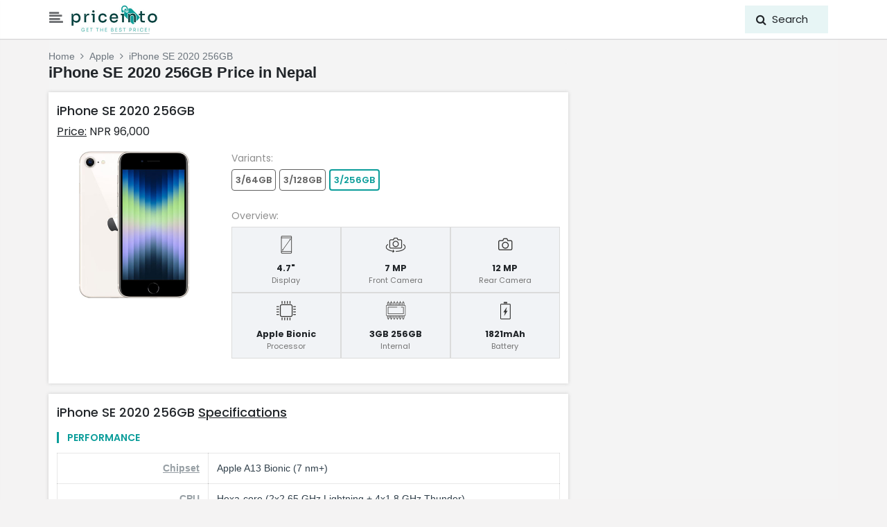

--- FILE ---
content_type: text/html; charset=UTF-8
request_url: https://priceinto.com/np/apple-iphone-se-2020-256gb/
body_size: 8366
content:

<!DOCTYPE html>
<html lang="en">
<head>
  <meta charset="utf-8">
  <title>iPhone SE 2020 256GB Specs, Features and Price in Nepal – 31st January 2026</title>
  <base href="https://priceinto.com/">
  <link rel="canonical" href="https://priceinto.com/np/apple-iphone-se-2020-256gb/">
  <link rel="icon" href="https://priceinto.com/assets/img/fav.jpg" type="image/x-icon">
  <link rel="stylesheet" href="https://priceinto.com/assets/bs-v4.4.1/css/bootstrap.min.css">
  <link rel="stylesheet" href="https://priceinto.com/assets/css/main.css">
  <link rel="stylesheet" href="https://priceinto.com/assets/css/pspecs.css?v=0.0.2">
  <link rel="stylesheet" href="https://cdnjs.cloudflare.com/ajax/libs/font-awesome/4.7.0/css/font-awesome.min.css">

  <meta name="viewport" content="width=device-width, initial-scale=1, minimum-scale=1, maximum-scale=1">
  <meta name="description" content="Findout complete iPhone SE 2020 256GB specifications, price in Nepal, release date, features, camera, variants availability in Nepal, with other indepth hardware and software details." />
  <meta name="keywords" content="iPhone SE 2020 256GB, iPhone SE 2020 256GB price in , iPhone SE 2020 256GB specs, iPhone SE 2020 256GB features, iPhone SE 2020 256GB availability, hardware details, camera details, software details" />

  <meta property="og:title" content="iPhone SE 2020 256GB Specs, Features and Price in Nepal – 31st January 2026" />
  <meta property="og:description" content="Findout complete iPhone SE 2020 256GB specifications, price in Nepal, release date, features, camera, variants availability in Nepal, with other indepth hardware and software details." />
  <meta property="og:image" content="https://priceinto.com/images/Apple-iPhone-SE-2020.jpg" />
  <meta property="og:site_name" content="Priceinto" />
  <meta property="og:type" content="website" />
  <meta property="og:url" content="https://priceinto.com/np/apple-iphone-se-2020-256gb/" />

  <link rel="stylesheet" href="https://priceinto.com/assets/swipper/swiper-bundle.min.css">
  
  
  <link rel="manifest" href="/manifest.json">
  <!-- ios support -->
  <link rel="apple-touch-icon" href="/assets/icons/icon-96x96.png">
  <meta name="apple-mobile-web-app-status-bar" content="#FFFFFF">
  <meta name="theme-color" content="#b9e1e057">

    <script type="application/ld+json">
    {
	    "@context": "http://schema.org",
	    "@type": "BreadcrumbList",
	    "itemListElement": [{
  	    "@type": "ListItem",
  	    "position": 1,
  	    "item": {
    	    "@id": "https://priceinto.com/",
    	    "name": "Mobile Prices"
  	    }
  	    },{
  	    "@type": "ListItem",
  	    "position": 2,
  	    "item": {
    	    "@id": "https://priceinto.com/np/",
    	    "name": "Nepal"
  	    }
  	    },{
  	    "@type": "ListItem",
  	    "position": 3,
  	    "item": {
    	    "@id": "https://priceinto.com/np/apple-phones-price/",
    	    "name": "Apple Mobiles"
  	    }
  		  },{
  	    "@type": "ListItem",
  	    "position": 4,
  	    "item": {
    	    "@id": "https://priceinto.com/np/apple-iphone-se-2020-256gb/",
    	    "name": "iPhone SE 2020 256GB Price in Nepal"
        }
      }]
    }
    </script>
    <script type="application/ld+json">
    {
        "@context": "http://schema.org/",
        "@type": "Product",
        "category" : "Mobiles",
        "name": "iPhone SE 2020 256GB",
        "url"  : "https://priceinto.com/np/apple-iphone-se-2020-256gb/",
        "image": "https://priceinto.com/images/Apple-iPhone-SE-2020.jpg",
        "description": "Findout complete iPhone SE 2020 256GB specifications, price in Nepal, release date, features, camera, variants availability in Nepal, with other indepth hardware and software details.",
        "sku": "iPhone_SE_2020_256GB",
        "mpn": "iPhone SE 2020 256GB",
        "model": "iPhone SE 2020 256GB",

        "brand": {
          "@type": "Brand",
          "name": "Apple"
        },
        "review": {
          "@type": "Review",
            "reviewRating": {
              "@type": "Rating",
              "ratingValue": "4",
              "bestRating": "5"
          },
          "author": {
          "@type": "Organization",
          "name": "Priceinto"
          }
       },
                "aggregateRating": {
          "@type": "AggregateRating",
          "ratingValue": "5",
          "reviewCount": "30"
        },
        "offers": {
          "@type": "Offer",
          "priceCurrency":"NPR",
          "price":"96000",
          "priceValidUntil":"Sat Jan 31 2026",
          "url":"https://priceinto.com/np/apple-iphone-se-2020-256gb/"      
        }             
    }
    </script>
    <!-- Global site tag (gtag.js) - Google Analytics -->
<script async src="https://www.googletagmanager.com/gtag/js?id=G-M9KSW680PX"></script>
<script>
	window.dataLayer = window.dataLayer || [];
	function gtag(){dataLayer.push(arguments);}
	gtag('js', new Date());
	gtag('config', 'G-M9KSW680PX');
</script>
<script type="application/javascript" src="//anymind360.com/js/12264/ats.js"></script>

</head>

<body>
<div class="wrapper" style="overflow-x: hidden !important;">

  <div id="sidebar">
    <div class="sidebar-header">
      <a href="https://priceinto.com/np/" title="Priceinto">
        <img src="assets/img/sidebar_img.jpg" class="mx-auto d-block" style="width:240px;height:auto;">
      </a>
    </div>
    <hr class="hr-style">
    <ul class="list-unstyled components">
      <li>
        <a href="#topbrands" data-toggle="collapse" aria-expanded="false"><img class="mr-2" src="assets/img/best.png" style="width:23px;height:auto;">Top Brands<span class="pull-right pr-2"><i class="fa fa-sort-desc"></i></span>
        </a>
        <ul class="collapse list-unstyled" id="topbrands">
          <li><a href="https://priceinto.com/np/samsung-phones-price/">Samsung Mobiles</a></li><li><a href="https://priceinto.com/np/xiaomi-phones-price/">Xiaomi Mobiles</a></li><li><a href="https://priceinto.com/np/apple-phones-price/">Apple Mobiles</a></li><li><a href="https://priceinto.com/np/oneplus-phones-price/">Oneplus Mobiles</a></li><li><a href="https://priceinto.com/np/oppo-phones-price/">Oppo Mobiles</a></li><li><a href="https://priceinto.com/np/vivo-phones-price/">Vivo Mobiles</a></li><li><a href="https://priceinto.com/np/realme-phones-price/">Realme Mobiles</a></li>        </ul>
      </li>
      
      <!-- <li>
        <a href="#bybudget" data-toggle="collapse" aria-expanded="false"><img class="mr-2" src="assets/img/budget.png" style="width:23px;height:auto;">Budget<span class="pull-right pr-2"><i class="fa fa-sort-desc"></i></span>
        </a>
        <ul class="collapse list-unstyled" id="bybudget"> -->
                  <!-- </ul>
      </li> -->
      
      <li><a href="https://priceinto.com/np/latest-phones/"><img class="mr-2" src="assets/img/latest.png" style="width: 25px; height: auto;">Latest Smartphones</a></li>
      <li><a href="https://priceinto.com/np/upcoming-phones/"><img class="mr-2" src="assets/img/upcoming.png" style="width: 25px; height: auto;">Upcoming Smartphone</a></li>
      <hr class="hr-style">
      <li><a href="privacypolicy/"><img class="mr-2" src="assets/img/privacy.png" style="width: 25px; height: auto;"> Privacy</a></li>
      <li><a href="contactus/"><img class="mr-3" src="assets/img/contact.png" style="width: 20px; height: auto;"> Contact Us</a></li><hr class="hr-style">
    </ul>
  </div>

  <div id="content" style="overflow-x: hidden !important;">
    <header style="margin-top: 50px;">        
      <nav class="navbar py-0 fixed-top navbar-expand-sm bg-light navbar-light align-items-center" style="z-index: 200;background-color: #fff !important; min-height: 56px;">

        <div class="container px-0 d-flex justify-content-between py-0">
          <div class="pl-3 pl-sm-0">
            <button type="button" id="sidebarCollapse" class="btn p-0">
              <i class="fa fa-align-left"></i>
            </button>
          </div>

          <div class="col pl-2 pr-0">
            <a class="navbar-brand py-0" href="https://priceinto.com/np/" title="Priceinto">
              <img src="assets/img/header_img.jpg" style="width: 130px; height: auto;">
            </a>
          </div>

          <div class="col pl-0" id="openSearch">
            <div class="searcharea">
              <span class="fa fa-search"></span>
              <span class="text">Search</span>
            </div>
          </div>
        </div>
      </nav>
    </header>

    <div id="searchModal" class="search-modal modal" style="display: none;">
      <div class="pt-2 px-0 container">
        <div class="container input-group border-bottom fixed-top px-0 py-1" style="width: 100%;">
          <div class="input-group-prepend">
          <button class="btn closeSearch" type="button">
            <i class="fa fa-arrow-left"></i>
          </button>
          </div>
          <input type="text" class="form-control search-input" id="search_text" placeholder="Search Mobiles Here..." autocomplete="off" />
          <button id="closebtn" class="mr-3" onclick="removetext()" style="display: none;"><i class="fa fa-close"></i></button>
        </div>
        <div class="search-result" id="result"></div>
      </div>
    </div>
<div class="container px-0" style="padding-top:5px;padding-bottom:5px;background-color:#f4f4f4;">
	<div class="row">
		<div class="col-md-8 my-3">
      <div class="box_top px-3 px-md-0">
        <nav aria-label="breadcrumb">
          <ol class="breadcrumb">
            <li class="breadcrumb-item text-muted"><a href="https://priceinto.com/np/">Home</a></li>
            <li class="breadcrumb-item text-muted"><a href="https://priceinto.com/np/apple-phones-price/">Apple</a></li>
            <li class="breadcrumb-item active" aria-current="page">iPhone SE 2020 256GB</li>
          </ol>
        </nav>
        <h1 class="main_hd">iPhone SE 2020 256GB Price in Nepal</h1>
      </div>
	  <section class="thm-sec">
        <h3 class="sub_hd">iPhone SE 2020 256GB</h3>
        <div class="prd_prc"><u><a href = 'https://www.wikidata.org/wiki/Q160151'>Price:</a></u>
          NPR 96,000        </div>
        <div class="row mt-3">
        	<div class="col-md-4 text-center">
        		<img src="https://priceinto.com/images/Apple-iPhone-SE-2020.jpg" class="prd_img" style="max-height:212px;">
        	</div>
        	<div class="col-md-8">
        		<div class="prd_vrnts mt-3 mt-md-0">
        			<p>Variants: </p>
        			<ul>
              <li>
                      <a href="https://priceinto.com/np/apple-iphone-se-2020/" class="">3/64GB</a>
                     </li><li>
                      <a href="https://priceinto.com/np/apple-iphone-se-2020-128gb/" class="">3/128GB</a>
                     </li><li>
                      <a href="https://priceinto.com/np/apple-iphone-se-2020-256gb/" class="active">3/256GB</a>
                     </li>        			</ul>
        		</div>
        		<div class="prd_keyspcs mt-3">
        			<p>Overview: </p>
        			<ul>
        				<li>
                  <img src="https://priceinto.com/assets/img/display-size.png">
                  <div class="txt">
                    <strong>4.7"</strong>
                    <span>Display</span>
                  </div>
                </li>
                <li>
                  <img src="https://priceinto.com/assets/img/selfie.png">
                  <div class="txt">
                    <strong>7 MP</strong>
                    <span>Front Camera</span>
                  </div>
                </li>
                <li>
                  <img src="https://priceinto.com/assets/img/rear-camera.png">
                  <div class="txt">
                    <strong>12 MP</strong>
                    <span>Rear Camera</span>
                  </div>
                </li>
                <li>
                  <img src="https://priceinto.com/assets/img/processor.png">
                  <div class="txt">
                    <strong>Apple Bionic</strong>
                    <span>Processor</span>
                  </div>
                </li>
                <li>
                  <img src="https://priceinto.com/assets/img/ram.png">
                  <div class="txt">
                    <strong>3GB 256GB</strong>
                    <span>Internal</span>
                  </div>
                </li>
                <li>
                  <img src="https://priceinto.com/assets/img/battery.png">
                  <div class="txt">
                    <strong>1821mAh</strong>
                    <span>Battery</span>
                  </div>
                </li>
        			</ul>
        		</div>
        	</div>
        </div>
      </section>

    

      <section class="thm-sec">
        <h2 class="sub_hd mb-2">iPhone SE 2020 256GB <u><a href = 'https://www.wikidata.org/wiki/Q20819677'> Specifications</a></u></h2>
        <div>
      <h3 class="_pdspcshd">PERFORMANCE</h3>
      <table class="table _pdspcstbl">
        <tbody><tr><td><u><a href="https://www.wikidata.org/wiki/Q182656">Chipset</a></u></td><td>Apple A13 Bionic (7 nm+)</td></tr><tr><td><u><a href="https://www.wikidata.org/wiki/Q5300">CPU</a></u></td><td>Hexa-core (2x2.65 GHz Lightning + 4x1.8 GHz Thunder)</td></tr><tr><td><u><a href="https://www.wikidata.org/wiki/Q183484">GPU</a></u></td><td>Apple GPU (4-core graphics)</td></tr><tr><td><u><a href="https://www.wikidata.org/wiki/Q114878317">Card</a></u></td><td>No</td></tr><tr><td><u><a href="https://www.wikidata.org/wiki/Property:P2928">Builtin</a></u></td><td>3GB 256GB</td></tr></tbody>
        </table>
      </div>        <div>
      <h3 class="_pdspcshd">DISPLAY</h3>
      <table class="table _pdspcstbl">
        <tbody><tr><td><u><a href="https://www.wikidata.org/wiki/Q54006339">Type</a></u></td><td>Retina IPS LCD capacitive touchscreen, 16M colors</td></tr><tr><td><u><a href="https://www.wikidata.org/wiki/Q861066">Screen Size</a></u></td><td>4.7 inches, 60.9 cm2 (~65.4% screen-to-body ratio)</td></tr><tr><td><u><a href="https://www.wikidata.org/wiki/Q12538706">Resolution</a></u></td><td>750 x 1334 pixels, 16:9 ratio (~326 ppi density)</td></tr></tbody>
        </table>
      </div>        <div>
      <h3 class="_pdspcshd">BUILD</h3>
      <table class="table _pdspcstbl">
        <tbody><tr><td><u><a href="https://www.wikidata.org/wiki/Q322481">Dimensions</a></u></td><td>138.4 x 67.3 x 7.3 mm (5.45 x 2.65 x 0.29 in)</td></tr><tr><td><u><a href="https://www.wikidata.org/wiki/Q25288">Weight</a></u></td><td>148 g (5.22 oz)</td></tr><tr><td><u><a href="https://www.wikidata.org/wiki/Q2712957">Protection</a></u></td><td>Ion-strengthened glass, oleophobic coating  <br> Wide color gamut <br> True-tone <br> 625 nits max brightness (advertised)</td></tr><tr><td><u><a href="https://www.wikidata.org/wiki/Q1075">Color</a></u></td><td>Black, White, Red</td></tr></tbody>
        </table>
      </div>        <div>
      <h3 class="_pdspcshd">REAR CAMERA</h3>
      <table class="table _pdspcstbl">
        <tbody><tr><td>Single</td><td>12 MP, f/1.8 (wide), PDAF, OIS</td></tr><tr><td><u><a href="https://www.wikidata.org/wiki/Q42328676">Features</a></u></td><td>Dual-LED dual-tone flash, HDR</td></tr><tr><td><u><a href="https://www.wikidata.org/wiki/Q42328676">Video</a></u></td><td>2160p@24/30/60fps, 1080p@30/60/120/240fps, HDR, OIS, stereo sound rec.</td></tr></tbody>
        </table>
      </div>        <div>
      <h3 class="_pdspcshd">SELFIE CAMERA</h3>
      <table class="table _pdspcstbl">
        <tbody><tr><td>Single</td><td>7 MP, f/2.2</td></tr><tr><td><u><a href="https://www.wikidata.org/wiki/Q12068677">Features</a></u></td><td>Face detection, HDR, panorama</td></tr><tr><td><u><a href="https://www.wikidata.org/wiki/Q12068677">Video</a></u></td><td>1080p@30fps; gyro-EIS</td></tr></tbody>
        </table>
      </div>        <div>
      <h3 class="_pdspcshd">BATTERY</h3>
      <table class="table _pdspcstbl">
        <tbody><tr><td><u><a href="https://www.wikidata.org/wiki/Q42378">USB</a></u></td><td>2.0, proprietary reversible connector</td></tr><tr><td><u><a href="https://www.wikidata.org/wiki/Q267298">Battery</a></u></td><td>Non-removable Li-Ion 1821 mAh battery (6.96 Wh)</td></tr><tr><td><u><a href="https://www.wikidata.org/wiki/Q11388109">Fast Charging</a></u></td><td>	Fast charging 18W, 50% in 30 min (advertised) <br> Qi wireless charging</td></tr></tbody>
        </table>
      </div>        <div>
      <h3 class="_pdspcshd">GENERAL</h3>
      <table class="table _pdspcstbl">
        <tbody><tr><td><u><a href="https://www.wikidata.org/wiki/Q535695">Technology</a></u></td><td>GSM / CDMA / HSPA / EVDO / LTE</td></tr><tr><td><u><a href="https://www.wikidata.org/wiki/Q230110">Sim</a></u></td><td>Nano-SIM and/or eSIM <br> 	IP67 dust/water resistant (up to 1m for 30 mins) <br> Apple Pay (Visa, MasterCard, AMEX certified)</td></tr><tr><td><u><a href="https://www.wikidata.org/wiki/Q9135">OS</a></u></td><td>iOS 13</td></tr><tr><td><u><a href="https://www.wikidata.org/wiki/Q212607">WLAN</a></u></td><td>Wi-Fi 802.11 a/b/g/n/ac/ax, dual-band, hotspot</td></tr><tr><td><u><a href="https://www.wikidata.org/wiki/Q39531">Bluetoth</a></u></td><td>5.0, A2DP, LE</td></tr><tr><td><u><a href="https://www.wikidata.org/wiki/Q18822">GPS</a></u></td><td>Yes, with A-GPS, GLONASS</td></tr><tr><td><u><a href="https://www.wikidata.org/wiki/Q273353">NFC</a></u></td><td>Yes</td></tr><tr><td><u><a href="https://www.wikidata.org/wiki/Q872">Radio</a></u></td><td>No</td></tr><tr><td><u><a href="https://www.wikidata.org/wiki/Q167676">Sensor</a></u></td><td>Fingerprint (front-mounted), accelerometer, proximity, gyro, compass, barometer</td></tr></tbody>
        </table>
      </div>      </section>

          <section class="thm-sec">
        <h2 class="sub_hd">Apple Latest Mobiles</h2>
        <div class="swiper-container swiper-container-horizontal swiper mt-3">
           <ul class="swiper-wrapper list-unstyled">
           	   <li class="swiper-slide swiper-slide-prdct">
    <div class='prdct-card thm-prdct-card' onclick="location = 'https://priceinto.com/np/apple-iphone-12-pro-max/'">
    <a href='https://priceinto.com/np/apple-iphone-12-pro-max/' title='iPhone 12 Pro Max'>
        <img loading='lazy' class='prdct-img lazyload' src='https://priceinto.com/assets/img/placeholder.jpg' data-src='https://priceinto.com/images/Apple-iPhone-12-Pro-Max.jpg' alt='iPhone 12 Pro Max'>
    </a>
    <div class='card-body pb-0'>
      <h3 class='prdct-name'>
          <a href='https://priceinto.com/np/apple-iphone-12-pro-max/' title='iPhone 12 Pro Max Price in Nepal'>iPhone 12 Pro Max</a>
      </h3>
      <div class='prdct-price'>NPR 179,900</div>
    </div>  </div>
</li><li class="swiper-slide swiper-slide-prdct">
    <div class='prdct-card thm-prdct-card' onclick="location = 'https://priceinto.com/np/apple-iphone-12-pro/'">
    <a href='https://priceinto.com/np/apple-iphone-12-pro/' title='iPhone 12 Pro'>
        <img loading='lazy' class='prdct-img lazyload' src='https://priceinto.com/assets/img/placeholder.jpg' data-src='https://priceinto.com/images/Apple-iPhone-12-Pro.jpg' alt='iPhone 12 Pro'>
    </a>
    <div class='card-body pb-0'>
      <h3 class='prdct-name'>
          <a href='https://priceinto.com/np/apple-iphone-12-pro/' title='iPhone 12 Pro Price in Nepal'>iPhone 12 Pro</a>
      </h3>
      <div class='prdct-price'>NPR 163,300</div>
    </div>  </div>
</li><li class="swiper-slide swiper-slide-prdct">
    <div class='prdct-card thm-prdct-card' onclick="location = 'https://priceinto.com/np/apple-iphone-12/'">
    <a href='https://priceinto.com/np/apple-iphone-12/' title='iPhone 12'>
        <img loading='lazy' class='prdct-img lazyload' src='https://priceinto.com/assets/img/placeholder.jpg' data-src='https://priceinto.com/images/Apple-iPhone-12.jpg' alt='iPhone 12'>
    </a>
    <div class='card-body pb-0'>
      <h3 class='prdct-name'>
          <a href='https://priceinto.com/np/apple-iphone-12/' title='iPhone 12 Price in Nepal'>iPhone 12</a>
      </h3>
      <div class='prdct-price'>NPR 126,900</div>
    </div>  </div>
</li><li class="swiper-slide swiper-slide-prdct">
    <div class='prdct-card thm-prdct-card' onclick="location = 'https://priceinto.com/np/apple-iphone-12-mini/'">
    <a href='https://priceinto.com/np/apple-iphone-12-mini/' title='iPhone 12 Mini'>
        <img loading='lazy' class='prdct-img lazyload' src='https://priceinto.com/assets/img/placeholder.jpg' data-src='https://priceinto.com/images/Apple-iPhone-12-Mini.jpg' alt='iPhone 12 Mini'>
    </a>
    <div class='card-body pb-0'>
      <h3 class='prdct-name'>
          <a href='https://priceinto.com/np/apple-iphone-12-mini/' title='iPhone 12 Mini Price in Nepal'>iPhone 12 Mini</a>
      </h3>
      <div class='prdct-price'>NPR 112,900</div>
    </div>  </div>
</li><li class="swiper-slide swiper-slide-prdct">
    <div class='prdct-card thm-prdct-card' onclick="location = 'https://priceinto.com/np/apple-iphone-11-pro-max/'">
    <a href='https://priceinto.com/np/apple-iphone-11-pro-max/' title='iPhone 11 Pro Max'>
        <img loading='lazy' class='prdct-img lazyload' src='https://priceinto.com/assets/img/placeholder.jpg' data-src='https://priceinto.com/images/Apple-iPhone-11-Pro-Max.jpg' alt='iPhone 11 Pro Max'>
    </a>
    <div class='card-body pb-0'>
      <h3 class='prdct-name'>
          <a href='https://priceinto.com/np/apple-iphone-11-pro-max/' title='iPhone 11 Pro Max Price in Nepal'>iPhone 11 Pro Max</a>
      </h3>
      <div class='prdct-price'>NPR 162,000</div>
    </div>  </div>
</li><li class="swiper-slide swiper-slide-prdct">
    <div class='prdct-card thm-prdct-card' onclick="location = 'https://priceinto.com/np/apple-iphone-11-pro/'">
    <a href='https://priceinto.com/np/apple-iphone-11-pro/' title='iPhone 11 Pro'>
        <img loading='lazy' class='prdct-img lazyload' src='https://priceinto.com/assets/img/placeholder.jpg' data-src='https://priceinto.com/images/Apple-iPhone-11-Pro.jpg' alt='iPhone 11 Pro'>
    </a>
    <div class='card-body pb-0'>
      <h3 class='prdct-name'>
          <a href='https://priceinto.com/np/apple-iphone-11-pro/' title='iPhone 11 Pro Price in Nepal'>iPhone 11 Pro</a>
      </h3>
      <div class='prdct-price'>NPR 148,000</div>
    </div>  </div>
</li><li class="swiper-slide swiper-slide-prdct">
    <div class='prdct-card thm-prdct-card' onclick="location = 'https://priceinto.com/np/apple-iphone-11/'">
    <a href='https://priceinto.com/np/apple-iphone-11/' title='iPhone 11'>
        <img loading='lazy' class='prdct-img lazyload' src='https://priceinto.com/assets/img/placeholder.jpg' data-src='https://priceinto.com/images/Apple-iPhone-11.jpg' alt='iPhone 11'>
    </a>
    <div class='card-body pb-0'>
      <h3 class='prdct-name'>
          <a href='https://priceinto.com/np/apple-iphone-11/' title='iPhone 11 Price in Nepal'>iPhone 11</a>
      </h3>
      <div class='prdct-price'>NPR 99,000</div>
    </div>  </div>
</li><li class="swiper-slide swiper-slide-prdct">
    <div class='prdct-card thm-prdct-card' onclick="location = 'https://priceinto.com/np/apple-iphone-x/'">
    <a href='https://priceinto.com/np/apple-iphone-x/' title='iPhone X'>
        <img loading='lazy' class='prdct-img lazyload' src='https://priceinto.com/assets/img/placeholder.jpg' data-src='https://priceinto.com/images/Apple-iPhone-X.jpg' alt='iPhone X'>
    </a>
    <div class='card-body pb-0'>
      <h3 class='prdct-name'>
          <a href='https://priceinto.com/np/apple-iphone-x/' title='iPhone X Price in Nepal'>iPhone X</a>
      </h3>
      <div class='prdct-price'>NPR 146,000</div>
    </div>  </div>
</li><li class="swiper-slide swiper-slide-prdct">
    <div class='prdct-card thm-prdct-card' onclick="location = 'https://priceinto.com/np/apple-iphone-xs-max/'">
    <a href='https://priceinto.com/np/apple-iphone-xs-max/' title='iPhone XS Max'>
        <img loading='lazy' class='prdct-img lazyload' src='https://priceinto.com/assets/img/placeholder.jpg' data-src='https://priceinto.com/images/Apple-iPhone-XS-Max.jpg' alt='iPhone XS Max'>
    </a>
    <div class='card-body pb-0'>
      <h3 class='prdct-name'>
          <a href='https://priceinto.com/np/apple-iphone-xs-max/' title='iPhone XS Max Price in Nepal'>iPhone XS Max</a>
      </h3>
      <div class='prdct-price'>NPR 159,000</div>
    </div>  </div>
</li><li class="swiper-slide swiper-slide-prdct">
    <div class='prdct-card thm-prdct-card' onclick="location = 'https://priceinto.com/np/apple-iphone-xs/'">
    <a href='https://priceinto.com/np/apple-iphone-xs/' title='iPhone XS'>
        <img loading='lazy' class='prdct-img lazyload' src='https://priceinto.com/assets/img/placeholder.jpg' data-src='https://priceinto.com/images/Apple-iPhone-XS.jpg' alt='iPhone XS'>
    </a>
    <div class='card-body pb-0'>
      <h3 class='prdct-name'>
          <a href='https://priceinto.com/np/apple-iphone-xs/' title='iPhone XS Price in Nepal'>iPhone XS</a>
      </h3>
      <div class='prdct-price'>NPR 139,000</div>
    </div>  </div>
</li>           </ul>
           <div class="swiper-button-next swiper-button-next-horizontal"></div>
           <div class="swiper-button-prev swiper-button-prev-horizontal"></div>
        </div>

        <div class="BottomLinkViewAll">
          <a title="Apple Latest Mobiles Price in Nepal" class="link" href="https://priceinto.com/np/apple-phones-price/">View All <i class="fa fa-angle-right"></i></a>
        </div>
      </section>
    
		</div>
		<div class="col-md-4">
		</div>
	</div>	
</div>

<div class="cn-fotr thm-sec">
  <div class="container py-2 px-0">
    <div class="row">
              <div class="col-md-3 col-6 py-2">
          <ul>
                          <li>
                <a href="https://priceinto.com/ar/">
                  <img src="https://priceinto.com/assets/icons/flg/ar.svg">
                  Priceinto Argentina                </a>
              </li>
                          <li>
                <a href="https://priceinto.com/au/">
                  <img src="https://priceinto.com/assets/icons/flg/au.svg">
                  Priceinto Australia                 </a>
              </li>
                          <li>
                <a href="https://priceinto.com/at/">
                  <img src="https://priceinto.com/assets/icons/flg/at.svg">
                  Priceinto Austria                </a>
              </li>
                          <li>
                <a href="https://priceinto.com/bh/">
                  <img src="https://priceinto.com/assets/icons/flg/bh.svg">
                  Priceinto Bahrain                </a>
              </li>
                          <li>
                <a href="https://priceinto.com/bd/">
                  <img src="https://priceinto.com/assets/icons/flg/bd.svg">
                  Priceinto Bangladesh (BD)                </a>
              </li>
                          <li>
                <a href="https://priceinto.com/be/">
                  <img src="https://priceinto.com/assets/icons/flg/be.svg">
                  Priceinto Belgium                </a>
              </li>
                          <li>
                <a href="https://priceinto.com/br/">
                  <img src="https://priceinto.com/assets/icons/flg/br.svg">
                  Priceinto Brasil                </a>
              </li>
                          <li>
                <a href="https://priceinto.com/ca/">
                  <img src="https://priceinto.com/assets/icons/flg/ca.svg">
                  Priceinto Canada                </a>
              </li>
                          <li>
                <a href="https://priceinto.com/cn/">
                  <img src="https://priceinto.com/assets/icons/flg/cn.svg">
                  Priceinto China                </a>
              </li>
                          <li>
                <a href="https://priceinto.com/hr/">
                  <img src="https://priceinto.com/assets/icons/flg/hr.svg">
                  Priceinto Croatia                </a>
              </li>
                          <li>
                <a href="https://priceinto.com/cy/">
                  <img src="https://priceinto.com/assets/icons/flg/cy.svg">
                  Priceinto Cyprus                </a>
              </li>
                          <li>
                <a href="https://priceinto.com/dk/">
                  <img src="https://priceinto.com/assets/icons/flg/dk.svg">
                  Priceinto Denmark                </a>
              </li>
                          <li>
                <a href="https://priceinto.com/ee/">
                  <img src="https://priceinto.com/assets/icons/flg/ee.svg">
                  Priceinto Estonia                </a>
              </li>
                          <li>
                <a href="https://priceinto.com/fi/">
                  <img src="https://priceinto.com/assets/icons/flg/fi.svg">
                  Priceinto Finland                </a>
              </li>
                          <li>
                <a href="https://priceinto.com/fr/">
                  <img src="https://priceinto.com/assets/icons/flg/fr.svg">
                  Priceinto France                </a>
              </li>
                          <li>
                <a href="https://priceinto.com/de/">
                  <img src="https://priceinto.com/assets/icons/flg/de.svg">
                  Priceinto Germany                </a>
              </li>
                      </ul>
        </div>
              <div class="col-md-3 col-6 py-2">
          <ul>
                          <li>
                <a href="https://priceinto.com/gh/">
                  <img src="https://priceinto.com/assets/icons/flg/gh.svg">
                  Priceinto Ghana                </a>
              </li>
                          <li>
                <a href="https://priceinto.com/gr/">
                  <img src="https://priceinto.com/assets/icons/flg/gr.svg">
                  Priceinto Greece                </a>
              </li>
                          <li>
                <a href="https://priceinto.com/hk/">
                  <img src="https://priceinto.com/assets/icons/flg/hk.svg">
                  Priceinto Hong Kong                </a>
              </li>
                          <li>
                <a href="https://priceinto.com/in/">
                  <img src="https://priceinto.com/assets/icons/flg/in.svg">
                  Priceinto India                </a>
              </li>
                          <li>
                <a href="https://priceinto.com/ie/">
                  <img src="https://priceinto.com/assets/icons/flg/ie.svg">
                  Priceinto Ireland                </a>
              </li>
                          <li>
                <a href="https://priceinto.com/jp/">
                  <img src="https://priceinto.com/assets/icons/flg/jp.svg">
                  Priceinto Japan                </a>
              </li>
                          <li>
                <a href="https://priceinto.com/jo/">
                  <img src="https://priceinto.com/assets/icons/flg/jo.svg">
                  Priceinto Jordan                </a>
              </li>
                          <li>
                <a href="https://priceinto.com/ke/">
                  <img src="https://priceinto.com/assets/icons/flg/ke.svg">
                  Priceinto Kenya                </a>
              </li>
                          <li>
                <a href="https://priceinto.com/kw/">
                  <img src="https://priceinto.com/assets/icons/flg/kw.svg">
                  Priceinto Kuwait                </a>
              </li>
                          <li>
                <a href="https://priceinto.com/ly/">
                  <img src="https://priceinto.com/assets/icons/flg/ly.svg">
                  Priceinto Libya                </a>
              </li>
                          <li>
                <a href="https://priceinto.com/lu/">
                  <img src="https://priceinto.com/assets/icons/flg/lu.svg">
                  Priceinto Luxembourg                </a>
              </li>
                          <li>
                <a href="https://priceinto.com/my/">
                  <img src="https://priceinto.com/assets/icons/flg/my.svg">
                  Priceinto Malaysia                </a>
              </li>
                          <li>
                <a href="https://priceinto.com/mx/">
                  <img src="https://priceinto.com/assets/icons/flg/mx.svg">
                  Priceinto México                </a>
              </li>
                          <li>
                <a href="https://priceinto.com/md/">
                  <img src="https://priceinto.com/assets/icons/flg/md.svg">
                  Priceinto Moldova                </a>
              </li>
                          <li>
                <a href="https://priceinto.com/ma/">
                  <img src="https://priceinto.com/assets/icons/flg/ma.svg">
                  Priceinto Morocco                </a>
              </li>
                          <li>
                <a href="https://priceinto.com/np/">
                  <img src="https://priceinto.com/assets/icons/flg/np.svg">
                  Priceinto Nepal                </a>
              </li>
                      </ul>
        </div>
              <div class="col-md-3 col-6 py-2">
          <ul>
                          <li>
                <a href="https://priceinto.com/nl/">
                  <img src="https://priceinto.com/assets/icons/flg/nl.svg">
                  Priceinto Netherlands                </a>
              </li>
                          <li>
                <a href="https://priceinto.com/nz/">
                  <img src="https://priceinto.com/assets/icons/flg/nz.svg">
                  Priceinto New Zealand                </a>
              </li>
                          <li>
                <a href="https://priceinto.com/ng/">
                  <img src="https://priceinto.com/assets/icons/flg/ng.svg">
                  Priceinto Nigeria                </a>
              </li>
                          <li>
                <a href="https://priceinto.com/no/">
                  <img src="https://priceinto.com/assets/icons/flg/no.svg">
                  Priceinto Norway                </a>
              </li>
                          <li>
                <a href="https://priceinto.com/om/">
                  <img src="https://priceinto.com/assets/icons/flg/om.svg">
                  Priceinto Oman                </a>
              </li>
                          <li>
                <a href="https://priceinto.com/pk/">
                  <img src="https://priceinto.com/assets/icons/flg/pk.svg">
                  Priceinto Pakistan                </a>
              </li>
                          <li>
                <a href="https://priceinto.com/ph/">
                  <img src="https://priceinto.com/assets/icons/flg/ph.svg">
                  Priceinto Philippines                </a>
              </li>
                          <li>
                <a href="https://priceinto.com/pl/">
                  <img src="https://priceinto.com/assets/icons/flg/pl.svg">
                  Priceinto Poland                </a>
              </li>
                          <li>
                <a href="https://priceinto.com/pt/">
                  <img src="https://priceinto.com/assets/icons/flg/pt.svg">
                  Priceinto Portugal                </a>
              </li>
                          <li>
                <a href="https://priceinto.com/qa/">
                  <img src="https://priceinto.com/assets/icons/flg/qa.svg">
                  Priceinto Qatar                </a>
              </li>
                          <li>
                <a href="https://priceinto.com/ro/">
                  <img src="https://priceinto.com/assets/icons/flg/ro.svg">
                  Priceinto Romania                </a>
              </li>
                          <li>
                <a href="https://priceinto.com/ru/">
                  <img src="https://priceinto.com/assets/icons/flg/ru.svg">
                  Priceinto Russia                </a>
              </li>
                          <li>
                <a href="https://priceinto.com/sa/">
                  <img src="https://priceinto.com/assets/icons/flg/sa.svg">
                  Priceinto Saudi Arabia (KSA)                </a>
              </li>
                          <li>
                <a href="https://priceinto.com/rs/">
                  <img src="https://priceinto.com/assets/icons/flg/rs.svg">
                  Priceinto Serbia                </a>
              </li>
                          <li>
                <a href="https://priceinto.com/sg/">
                  <img src="https://priceinto.com/assets/icons/flg/sg.svg">
                  Priceinto Singapore                </a>
              </li>
                          <li>
                <a href="https://priceinto.com/sk/">
                  <img src="https://priceinto.com/assets/icons/flg/sk.svg">
                  Priceinto Slovakia                </a>
              </li>
                      </ul>
        </div>
              <div class="col-md-3 col-6 py-2">
          <ul>
                          <li>
                <a href="https://priceinto.com/za/">
                  <img src="https://priceinto.com/assets/icons/flg/za.svg">
                  Priceinto South Africa                </a>
              </li>
                          <li>
                <a href="https://priceinto.com/kr/">
                  <img src="https://priceinto.com/assets/icons/flg/kr.svg">
                  Priceinto South Korea                </a>
              </li>
                          <li>
                <a href="https://priceinto.com/es/">
                  <img src="https://priceinto.com/assets/icons/flg/es.svg">
                  Priceinto Spain                </a>
              </li>
                          <li>
                <a href="https://priceinto.com/lk/">
                  <img src="https://priceinto.com/assets/icons/flg/lk.svg">
                  Priceinto Sri Lanka                </a>
              </li>
                          <li>
                <a href="https://priceinto.com/se/">
                  <img src="https://priceinto.com/assets/icons/flg/se.svg">
                  Priceinto Sweden                </a>
              </li>
                          <li>
                <a href="https://priceinto.com/ch/">
                  <img src="https://priceinto.com/assets/icons/flg/ch.svg">
                  Priceinto Switzerland                </a>
              </li>
                          <li>
                <a href="https://priceinto.com/tw/">
                  <img src="https://priceinto.com/assets/icons/flg/tw.svg">
                  Priceinto Taiwan                </a>
              </li>
                          <li>
                <a href="https://priceinto.com/tz/">
                  <img src="https://priceinto.com/assets/icons/flg/tz.svg">
                  Priceinto Tanzania                </a>
              </li>
                          <li>
                <a href="https://priceinto.com/tr/">
                  <img src="https://priceinto.com/assets/icons/flg/tr.svg">
                  Priceinto Türkiye                </a>
              </li>
                          <li>
                <a href="https://priceinto.com/th/">
                  <img src="https://priceinto.com/assets/icons/flg/th.svg">
                  Priceinto Thailand                </a>
              </li>
                          <li>
                <a href="https://priceinto.com/tn/">
                  <img src="https://priceinto.com/assets/icons/flg/tn.svg">
                  Priceinto Tunisia                </a>
              </li>
                          <li>
                <a href="https://priceinto.com/ae/">
                  <img src="https://priceinto.com/assets/icons/flg/ae.svg">
                  Priceinto UAE (Dubai)                </a>
              </li>
                          <li>
                <a href="https://priceinto.com/ua/">
                  <img src="https://priceinto.com/assets/icons/flg/ua.svg">
                  Priceinto Ukraine                </a>
              </li>
                          <li>
                <a href="https://priceinto.com/gb/">
                  <img src="https://priceinto.com/assets/icons/flg/gb.svg">
                  Priceinto United Kingdom (UK)                </a>
              </li>
                          <li>
                <a href="https://priceinto.com/us/">
                  <img src="https://priceinto.com/assets/icons/flg/us.svg">
                  Priceinto USA                </a>
              </li>
                      </ul>
        </div>
          </div>
  </div>
</div>

<div style="overflow: hidden !important;">
    <footer class="pb-3" style="margin-bottom: -20px;">
  <div style="background-color:#008d8a;padding:20px 0px;">
    <div class="container pb-3">
      <div class="row">
        <div class="col-10 col-lg-4 col-md-6 mx-auto mt-4 sm-mb-30 md-mb-30 segment-col sec">
          <p class="text-white h5">Priceinto</p>
          <div class="row">
            <div class="col-6">
              <ul>
              	<li><a href='https://priceinto.com/np/samsung-phones-price/'>Samsung</a></li>
              	<li><a href='https://priceinto.com/np/xiaomi-phones-price/'>Xiaomi</a></li>
              	<li><a href='https://priceinto.com/np/apple-phones-price/'>Apple</a></li>
              	<li><a href='https://priceinto.com/np/oneplus-phones-price/'>Oneplus</a></li>
              	<li><a href='https://priceinto.com/np/oppo-phones-price/'>Oppo</a></li>
              </ul>
            </div>
            <div class="col-6">
              <ul>
              	<li><a href='https://priceinto.com/np/vivo-phones-price/'>Vivo</a></li>
                <li><a href='https://priceinto.com/np/realme-phones-price/'>Realme</a></li>
                <li><a href='https://priceinto.com/np/tecno-phones-price/'>Tecno</a></li>
                <li><a href='https://priceinto.com/np/infinix-phones-price/'>Infinix</a></li>
                <li><a href='https://priceinto.com/np/nokia-phones-price/'>Nokia</a></li>
              </ul>
            </div>
          </div>
        </div>
        <div class="col-4 col-lg-2 col-md-3 mx-auto mt-4 sm-mb-30 md-mb-30 segment-col segment-two segment-two-sm">
          <p class="text-white h5">Site Links</p>
          <ul>
            <li><a href="aboutus/">About Us</a></li>
            <li><a href="contactus/">Contact Us</a></li>
            <li><a href="privacypolicy/">Privacy Policy</a></li>
          </ul>
        </div>
        <div class="col-7 col-lg-3 col-md-6 mx-auto mt-4 sm-mb-30 md-mb-30 segment-col segment-two segment-three-md">
          <div class="segment-four mx-auto" style="width: 80%;">
            <p class="h5 text-white">Contact</p>
            <div class="text-white mb-3">
              <ul>
                <li class="">Business Inquery:</li>
                <li style="margin-top: -12px;"><a href="/cdn-cgi/l/email-protection#6f0d1a1c06010a1c1c2f1f1d060c0a06011b00410c0002">business(@)priceinto.com</a></li>
                <li class="">Help & Support:</li>
                <li style="margin-top: -12px;"><a href="/cdn-cgi/l/email-protection#2a4945445e4b495e6a5a5843494f43445e4504494547">contact(@)priceinto.com</a></li>
              </ul>
            </div>
          </div>
        </div>
        <div class="col-11 col-lg-3 col-md-6 mx-auto mt-4 sm-mb-30 md-mb-30 segment-col segment-two">
          <p class="text-white h5">Follow Us</p>
          <p class="segment-p">Please follow us on Our Social Media Profiles</p>
          <a href="https://www.facebook.com/priceinto/" target="_blank" class="ml-1 segment-three-a f"><i class="fa fa-facebook-f segment-three-a-i" style="margin-left: 2.5px;"></i></a>
          <a href="#" class="ml-1 segment-three-a y"><i class="fa fa-youtube segment-three-a-i"></i></a>
          <a href="#" class="ml-1 segment-three-a y"><i class="fa fa-twitter segment-three-a-i"></i></a>
        </div>
      </div>
    </div>
  </div>
  <div class="col-12 text-center pt-2 pb-3 segment-p cc-segment" style="background-color:#007674 !important;">Copyright © Priceinto 2026    <p>Product of <b>PUBMATRIX TECHNOLOGIES</b></p>
  </div>
</footer></div>

</div>
</div>
<div class="overlay"></div>

<script data-cfasync="false" src="/cdn-cgi/scripts/5c5dd728/cloudflare-static/email-decode.min.js"></script><script src="https://ajax.googleapis.com/ajax/libs/jquery/3.4.1/jquery.min.js"></script>
<script src="assets/bs-v4.4.1/js/bootstrap.min.js"></script>
<script src="https://priceinto.com/assets/swipper/swiper-bundle.min.js"></script>

<script>
  $(document).ready(function()
  {
    new Swiper(".swiper-container-horizontal", { slidesPerView: "auto", spaceBetween: 0, freeMode: true}),

    new Swiper(".swiper-container-horizontal", {
      slidesPerView: "auto",
      spaceBetween: 0,
      slidesPerGroup: 3,
      loop: !1,
      keyboardControl: !0,
      grabCursor: !0,
      loopFillGroupWithBlank: !0,
      navigation: { nextEl: ".swiper-button-next-horizontal", prevEl: ".swiper-button-prev-horizontal" },
      });
  });

  var modal=document.getElementById("searchModal");
  var btn=document.getElementById("openSearch");
  var span=document.getElementsByClassName("closeSearch")[0];
  btn.onclick=function()
  {
     modal.style.display="block";
     document.getElementById("search_text").focus();
  }
  span.onclick=function()
  {
     modal.style.display="none";
  }

$(document).ready(function()
{
  load_data();
  function load_data(query)
  {
    $.ajax({
      url:"include/search-backend.php?iso=np",
      method:"post",
      data:{query:query},
      success:function(data)
      {
        $('#result').html(data);
      }
    });
  }

  $('#search_text').keyup(function(){
    var search = $(this).val();
    document.getElementById('result').style.display = 'block';
    if(search != '')
    {
      load_data(search);
      document.getElementById('closebtn').style.display = 'block';
    }
    else
    {
      load_data();  
      document.getElementById('closebtn').style.display = 'none';    
    }
  });
});

$(document).ready(function(){
$('._pdfullsmrybtn').click(function()
{
    $('#pdsmry_txt').toggleClass('showfsmry');

    $(this).find('span').text(function(i, text){
        return text === "Read More " ? "Read Less " : "Read More ";
      });                                
    $(this).find('i').toggleClass('fa-angle-down fa-angle-up'); 

});
});

function removetext()
{
  document.getElementById('search_text').value = '';
  document.getElementById('result').style.display = 'none';
  document.getElementById('closebtn').style.display = 'none';
}

if ("loading" in HTMLImageElement.prototype)
{
    var images = document.querySelectorAll('img[loading="lazy"]');
    var sources = document.querySelectorAll("source[data-srcset]");
    sources.forEach(function (source)
    {
        source.srcset = source.dataset.srcset;
    });
    images.forEach(function (img)
    {
        img.src = img.dataset.src;
    });
}
else
{
    var script = document.createElement("script");
    script.src = "assets/js/lazysizes.min.js";
    document.body.appendChild(script);
}

$(document).ready(function(){$("#dismiss, .overlay").on("click",function(){$("#sidebar").removeClass("active"),$(".overlay").removeClass("active")}),$("#sidebarCollapse").on("click",function(){$("#sidebar").addClass("active"),$(".overlay").addClass("active"),$(".collapse.in").toggleClass("in"),$("a[aria-expanded=true]").attr("aria-expanded","false")
})})
</script>
<script src="/assets/js/app.js"></script>
<script defer src="https://static.cloudflareinsights.com/beacon.min.js/vcd15cbe7772f49c399c6a5babf22c1241717689176015" integrity="sha512-ZpsOmlRQV6y907TI0dKBHq9Md29nnaEIPlkf84rnaERnq6zvWvPUqr2ft8M1aS28oN72PdrCzSjY4U6VaAw1EQ==" data-cf-beacon='{"version":"2024.11.0","token":"e786255e2c814402a97f0e6705b6871e","r":1,"server_timing":{"name":{"cfCacheStatus":true,"cfEdge":true,"cfExtPri":true,"cfL4":true,"cfOrigin":true,"cfSpeedBrain":true},"location_startswith":null}}' crossorigin="anonymous"></script>
</body>
</html>

--- FILE ---
content_type: text/css
request_url: https://priceinto.com/assets/css/pspecs.css?v=0.0.2
body_size: 406
content:
    .prd_prc .expctd
    {
      font-size: 11px;
      color: #949494;
      margin-left: 5px;
    }
    .prd_vrnts p, .prd_keyspcs p
  	{
  		color: #909090;
      margin-bottom: 5px;
      font-size: 14px;
  	}
  	.prd_vrnts ul
  	{
  		list-style: none;
  		margin-bottom: 0px;
  		padding: 0px;
  	}
  	.prd_vrnts ul li
  	{
  		margin: 0 5px 10px 0;
  		display: inline-block;
  	}
  	.prd_vrnts ul li a.active
  	{
  		background: #fff;
        border: 2px solid #0b9d9a;
        color: #0b9d9a;
        padding: 4px 5px;
  	}
  	.prd_vrnts ul li a:hover
  	{
        border-color: #0b9d9a;
        color: #0b9d9a;
  	}
  	.prd_vrnts ul li a
  	{
  		border-radius: 4px;
        font-weight: 600;
        border: 1px solid #606060;
        color: #606060;
        cursor: pointer;
        display: block;
        padding: 5px;
        font-size: 13px;
  	}
  	/*keyspecs*/
  	.prd_keyspcs ul
  	{
  		display: flex;
        flex-wrap: wrap;
        background-color: #f1f3f6;
        font-size: 12.5px;
        list-style: none;
        padding: 0px;
  	}
  	.prd_keyspcs ul li
  	{
  		border: 1px solid #dbdbdb;
        flex: 0 33.333%;
        padding: 0.6rem 0.5rem;
        align-items: center;
        text-align: center;
  	}
  	.prd_keyspcs ul li img
  	{
        width: 30px;
        height: auto;
    }
    .prd_keyspcs ul li .txt
    {
        display: flex;
        flex-direction: column;
        align-items: center;
        margin: 10px 0 0;
    }
    .prd_keyspcs ul li .txt span
    {
        color: #747474;
        font-size: 11px;
    }
    ._pdsmry_txt_half
    {
      height: 120px;
      overflow: hidden;
      font-size: 13.5px;
    }
    .showfsmry
    {
      height: auto;
      overflow: auto;
    }
    ._pdfullsmrybtn
    {
      font-weight: 500;
      font-size: 14px;
      color: #0b9d9a;
      text-align: right;
      cursor: pointer;
    }
    /*spctable*/
    ._pdspcshd
    {
      font-weight: 600;
      font-size: 14px;
      margin-top: 18px;
      margin-bottom: 14px;
      border-left: 3px solid #0b9d9a;
      padding-left: 12px;
      color: #0b9d9a;
    }
    ._pdspcstbl
    {
      font-family: Arial;
      margin-bottom: 5px;
    }
    ._pdspcstbl td:first-child
    {
      width: auto;
      color: rgba(48,63,74,.5);
      font-weight: 600;
      text-align: right;
    }
    ._pdspcstbl td
    {
      width: 70%;
      color: #303f4a;
      font-size: 14px;
      line-height: 19px;
      border: 1px solid #00000017;
    }